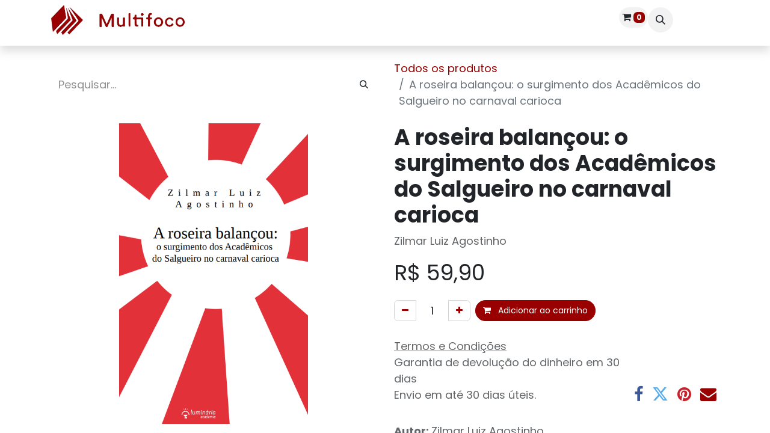

--- FILE ---
content_type: text/html; charset=utf-8
request_url: https://www.editoramultifoco.com.br/shop/a-roseira-balancou-o-surgimento-dos-academicos-do-salgueiro-no-carnaval-carioca-2519
body_size: 9969
content:

        

    
        
<!DOCTYPE html>
<html lang="pt-BR" data-website-id="1" data-main-object="product.template(2519,)" data-add2cart-redirect="1">
    <head>
        <meta charset="utf-8"/>
        <meta http-equiv="X-UA-Compatible" content="IE=edge"/>
        <meta name="google-site-verification" content="COA2J5SnTsY2JvdS0YrDANmAD7t-1tnRpVty7jOrmXE"/>
        <meta name="viewport" content="width=device-width, initial-scale=1"/>
        <meta name="generator" content="Odoo"/>
        <meta name="description" content="Zilmar Luiz Agostinho"/>
            
        <meta property="og:type" content="website"/>
        <meta property="og:title" content="A roseira balançou: o surgimento dos Acadêmicos do Salgueiro no carnaval carioca"/>
        <meta property="og:site_name" content="Editora Multifoco"/>
        <meta property="og:url" content="https://www.editoramultifoco.com.br/shop/a-roseira-balancou-o-surgimento-dos-academicos-do-salgueiro-no-carnaval-carioca-2519"/>
        <meta property="og:image" content="https://www.editoramultifoco.com.br/web/image/product.template/2519/image_1024?unique=1694739"/>
        <meta property="og:description" content="Zilmar Luiz Agostinho"/>
            
        <meta name="twitter:card" content="summary_large_image"/>
        <meta name="twitter:title" content="A roseira balançou: o surgimento dos Acadêmicos do Salgueiro no carnaval carioca"/>
        <meta name="twitter:image" content="https://www.editoramultifoco.com.br/web/image/product.template/2519/image_1024?unique=1694739"/>
        <meta name="twitter:description" content="Zilmar Luiz Agostinho"/>
        
        <link rel="canonical" href="https://www.editoramultifoco.com.br/shop/a-roseira-balancou-o-surgimento-dos-academicos-do-salgueiro-no-carnaval-carioca-2519"/>
        
        <link rel="preconnect" href="https://fonts.gstatic.com/" crossorigin=""/>
        <title> A roseira balançou: o surgimento dos Acadêmicos do Salgueiro no carnaval carioca | Editora Multifoco </title>
        <link type="image/x-icon" rel="shortcut icon" href="/web/image/website/1/favicon?unique=bfb3e2d"/>
        <link rel="preload" href="/web/static/src/libs/fontawesome/fonts/fontawesome-webfont.woff2?v=4.7.0" as="font" crossorigin=""/>
        <link type="text/css" rel="stylesheet" href="/web/assets/1/5d1dee1/web.assets_frontend.min.css"/>
        <script id="web.layout.odooscript" type="text/javascript">
            var odoo = {
                csrf_token: "e28fe618187e6adaffc7d8c8cc05af55eaa26b32o1800156726",
                debug: "",
            };
        </script>
        <script type="text/javascript">
            odoo.__session_info__ = {"is_admin": false, "is_system": false, "is_public": true, "is_website_user": true, "user_id": false, "is_frontend": true, "profile_session": null, "profile_collectors": null, "profile_params": null, "show_effect": true, "currencies": {"5": {"symbol": "R$", "position": "before", "digits": [69, 2]}, "1": {"symbol": "$", "position": "before", "digits": [69, 2]}}, "bundle_params": {"lang": "pt_BR", "website_id": 1}, "websocket_worker_version": "17.0-3", "translationURL": "/website/translations", "cache_hashes": {"translations": "24838071959983a0be71da67af4ea061f759abce"}, "geoip_country_code": "US", "geoip_phone_code": 1, "lang_url_code": "pt_BR"};
            if (!/(^|;\s)tz=/.test(document.cookie)) {
                const userTZ = Intl.DateTimeFormat().resolvedOptions().timeZone;
                document.cookie = `tz=${userTZ}; path=/`;
            }
        </script>
        <script type="text/javascript" defer="defer" src="/web/assets/1/f4f66ad/web.assets_frontend_minimal.min.js" onerror="__odooAssetError=1"></script>
        <script type="text/javascript" defer="defer" data-src="/web/assets/1/5c62bc1/web.assets_frontend_lazy.min.js" onerror="__odooAssetError=1"></script>
        
                    <script>
            
                if (!window.odoo) {
                    window.odoo = {
                        csrf_token: "e28fe618187e6adaffc7d8c8cc05af55eaa26b32o1800156726",
                    };
                }
                odoo.__session_info__ = Object.assign(odoo.__session_info__ || {}, {
                    livechatData: {
                        isAvailable: true,
                        serverUrl: "https://www.editoramultifoco.com.br",
                        options: {"header_background_color": "#b70202", "button_background_color": "#990202", "title_color": "#FFFFFF", "button_text_color": "#FFFFFF", "button_text": "Alguma d\u00favida? Converse com a gente!", "input_placeholder": "digite sua mensagem...", "default_message": "Ol\u00e1, seja bem vindo! Como posso ajudar?", "channel_name": "editoramultifoco.com.br", "channel_id": 1, "websocket_worker_version": "17.0-3", "current_partner_id": null, "default_username": "Visitante"},
                    },
                });
            
                    </script>
        
    </head>
    <body>



        <div id="wrapwrap" class="   ">
                <header id="top" data-anchor="true" data-name="Header" class="  " style=" ">
                    
    <nav data-name="Navbar" aria-label="Main" class="navbar navbar-expand-lg navbar-light o_colored_level o_cc d-none d-lg-block shadow-sm ">
        

            <div id="o_main_nav" class="container">
                
    <a data-name="Navbar Logo" href="/" class="navbar-brand logo me-4">
            
            <span role="img" aria-label="Logo of Editora Multifoco" title="Editora Multifoco"><img src="/web/image/website/1/logo/Editora%20Multifoco?unique=bfb3e2d" class="img img-fluid" width="95" height="40" alt="Editora Multifoco" loading="lazy"/></span>
        </a>
    
                
    <ul id="top_menu" role="menu" class="nav navbar-nav o_menu_loading ms-auto">
        
    
    <li role="presentation" class="nav-item">
        <a role="menuitem" href="https://www.editoramultifoco.com.br/" class="nav-link ">
            <span>Home</span>
        </a>
    </li>
    <li role="presentation" class="nav-item">
        <a role="menuitem" href="/sobre-nos" class="nav-link ">
            <span>Sobre Nós</span>
        </a>
    </li>
    <li role="presentation" class="nav-item">
        <a role="menuitem" href="https://www.editoramultifoco.com.br/shop" class="nav-link ">
            <span>Loja</span>
        </a>
    </li>
    <li role="presentation" class="nav-item">
        <a role="menuitem" href="/contato" class="nav-link ">
            <span>Contato</span>
        </a>
    </li>
    <li role="presentation" class="nav-item">
        <a role="menuitem" href="/https/editoramultifoco-com-br" class="nav-link ">
            <span>Publique seu livro</span>
        </a>
    </li>
                
    </ul>
                
                <ul class="navbar-nav align-items-center gap-2 flex-shrink-0 justify-content-end ps-3">
                    
        
            <li class=" divider d-none"></li> 
            <li class="o_wsale_my_cart align-self-md-start  ">
                <a href="/shop/cart" class="o_navlink_background btn position-relative rounded-circle p-1 text-center text-reset">
                    <i class="fa fa-shopping-cart o_editable_media"></i>
                    <sup class="my_cart_quantity badge text-bg-primary" data-order-id="">0</sup>
                </a>
            </li>
        
        <li class="">
                <div class="modal fade" id="o_search_modal" aria-hidden="true" tabindex="-1">
                    <div class="modal-dialog modal-lg pt-5">
                        <div class="modal-content mt-5">
    <form method="get" class="o_searchbar_form o_wait_lazy_js s_searchbar_input " action="/website/search" data-snippet="s_searchbar_input">
            <div role="search" class="input-group input-group-lg">
        <input type="search" name="search" class="search-query form-control oe_search_box border-0 bg-light border border-end-0 p-3" placeholder="Pesquisar..." value="" data-search-type="all" data-limit="5" data-display-image="true" data-display-description="true" data-display-extra-link="true" data-display-detail="true" data-order-by="name asc"/>
        <button type="submit" aria-label="Pesquisar" title="Pesquisar" class="btn oe_search_button border border-start-0 px-4 bg-o-color-4">
            <i class="oi oi-search"></i>
        </button>
    </div>

            <input name="order" type="hidden" class="o_search_order_by" value="name asc"/>
            
    
        </form>
                        </div>
                    </div>
                </div>
                <a data-bs-target="#o_search_modal" data-bs-toggle="modal" role="button" title="Pesquisar" class="btn rounded-circle p-1 lh-1 o_navlink_background text-reset o_not_editable">
                    <i class="oi oi-search fa-stack lh-lg"></i>
                </a>
        </li>
                    
        <li class="">
                <div data-name="Text" class="s_text_block "><span class="o_force_ltr"></span>
                <br/></div>
        </li>
                    
                    
                    
            <li class=" o_no_autohide_item">
                <a href="/web/login" class="btn btn-outline-secondary">Entrar</a>
            </li>
                    
        
        
                    
                </ul>
            </div>
        
    </nav>
    <nav data-name="Navbar" aria-label="Mobile" class="navbar  navbar-light o_colored_level o_cc o_header_mobile d-block d-lg-none shadow-sm ">
        

        <div id="o_main_nav" class="container flex-wrap justify-content-between">
            
    <a data-name="Navbar Logo" href="/" class="navbar-brand logo ">
            
            <span role="img" aria-label="Logo of Editora Multifoco" title="Editora Multifoco"><img src="/web/image/website/1/logo/Editora%20Multifoco?unique=bfb3e2d" class="img img-fluid" width="95" height="40" alt="Editora Multifoco" loading="lazy"/></span>
        </a>
    
            <ul class="o_header_mobile_buttons_wrap navbar-nav flex-row align-items-center gap-2 mb-0">
        
            <li class=" divider d-none"></li> 
            <li class="o_wsale_my_cart align-self-md-start  ">
                <a href="/shop/cart" class="o_navlink_background_hover btn position-relative rounded-circle border-0 p-1 text-reset">
                    <i class="fa fa-shopping-cart o_editable_media"></i>
                    <sup class="my_cart_quantity badge text-bg-primary" data-order-id="">0</sup>
                </a>
            </li>
        
                <li>
                    <button class="nav-link btn me-auto p-2 o_not_editable" type="button" data-bs-toggle="offcanvas" data-bs-target="#top_menu_collapse_mobile" aria-controls="top_menu_collapse_mobile" aria-expanded="false" aria-label="Alternar navegação">
                        <span class="navbar-toggler-icon"></span>
                    </button>
                </li>
            </ul>
            <div id="top_menu_collapse_mobile" class="offcanvas offcanvas-end o_navbar_mobile">
                <div class="offcanvas-header justify-content-end o_not_editable">
                    <button type="button" class="nav-link btn-close" data-bs-dismiss="offcanvas" aria-label="Fechar"></button>
                </div>
                <div class="offcanvas-body d-flex flex-column justify-content-between h-100 w-100">
                    <ul class="navbar-nav">
                        
        <li class="">
    <form method="get" class="o_searchbar_form o_wait_lazy_js s_searchbar_input " action="/website/search" data-snippet="s_searchbar_input">
            <div role="search" class="input-group mb-3">
        <input type="search" name="search" class="search-query form-control oe_search_box border-0 bg-light rounded-start-pill text-bg-light ps-3" placeholder="Pesquisar..." value="" data-search-type="all" data-limit="0" data-display-image="true" data-display-description="true" data-display-extra-link="true" data-display-detail="true" data-order-by="name asc"/>
        <button type="submit" aria-label="Pesquisar" title="Pesquisar" class="btn oe_search_button rounded-end-pill bg-o-color-3 pe-3">
            <i class="oi oi-search"></i>
        </button>
    </div>

            <input name="order" type="hidden" class="o_search_order_by" value="name asc"/>
            
    
        </form>
        </li>
                        
    <ul id="top_menu" role="menu" class="nav navbar-nav  ">
        

                            
    <li role="presentation" class="nav-item">
        <a role="menuitem" href="https://www.editoramultifoco.com.br/" class="nav-link ">
            <span>Home</span>
        </a>
    </li>
    <li role="presentation" class="nav-item">
        <a role="menuitem" href="/sobre-nos" class="nav-link ">
            <span>Sobre Nós</span>
        </a>
    </li>
    <li role="presentation" class="nav-item">
        <a role="menuitem" href="https://www.editoramultifoco.com.br/shop" class="nav-link ">
            <span>Loja</span>
        </a>
    </li>
    <li role="presentation" class="nav-item">
        <a role="menuitem" href="/contato" class="nav-link ">
            <span>Contato</span>
        </a>
    </li>
    <li role="presentation" class="nav-item">
        <a role="menuitem" href="/https/editoramultifoco-com-br" class="nav-link ">
            <span>Publique seu livro</span>
        </a>
    </li>
                        
    </ul>
                        
        <li class="">
                <div data-name="Text" class="s_text_block mt-2 border-top pt-2 o_border_contrast"><span class="o_force_ltr"></span>
                <br/></div>
        </li>
                        
                    </ul>
                    <ul class="navbar-nav gap-2 mt-3 w-100">
                        
            <li class=" o_no_autohide_item">
                <a href="/web/login" class="btn btn-outline-secondary w-100">Entrar</a>
            </li>
                        
        
        
                        
                        
                    </ul>
                </div>
            </div>
        </div>
    
    </nav>
    
        </header>
                <main>
                    
            <div itemscope="itemscope" itemtype="http://schema.org/Product" id="wrap" class="js_sale o_wsale_product_page ecom-zoomable zoomodoo-next" data-ecom-zoom-click="1">
                <div class="oe_structure oe_empty oe_structure_not_nearest" id="oe_structure_website_sale_product_1" data-editor-message="DROP BUILDING BLOCKS HERE TO MAKE THEM AVAILABLE ACROSS ALL PRODUCTS"></div><section id="product_detail" class="container py-4 oe_website_sale " data-view-track="1" data-product-tracking-info="{&#34;item_id&#34;: 1787, &#34;item_name&#34;: &#34;A roseira balan\u00e7ou: o surgimento dos Acad\u00eamicos do Salgueiro no carnaval carioca&#34;, &#34;item_category&#34;: &#34;All&#34;, &#34;currency&#34;: &#34;BRL&#34;, &#34;price&#34;: 59.9}">
                    <div class="row align-items-center">
                        <div class="col-lg-6 d-flex align-items-center">
                            <div class="d-flex justify-content-between w-100">
    <form method="get" class="o_searchbar_form o_wait_lazy_js s_searchbar_input o_wsale_products_searchbar_form me-auto flex-grow-1 mb-2 mb-lg-0" action="/shop" data-snippet="s_searchbar_input">
            <div role="search" class="input-group me-sm-2">
        <input type="search" name="search" class="search-query form-control oe_search_box border-0 bg-light border-0 text-bg-light" placeholder="Pesquisar..." data-search-type="products" data-limit="5" data-display-image="true" data-display-description="true" data-display-extra-link="true" data-display-detail="true" data-order-by="name asc"/>
        <button type="submit" aria-label="Pesquisar" title="Pesquisar" class="btn oe_search_button btn btn-light">
            <i class="oi oi-search"></i>
        </button>
    </div>

            <input name="order" type="hidden" class="o_search_order_by" value="name asc"/>
            
        
        </form>
        <div class="o_pricelist_dropdown dropdown d-none">

            <a role="button" href="#" data-bs-toggle="dropdown" class="dropdown-toggle btn btn-light">
                Lista de preços, exibe desconto para cliente
            </a>
            <div class="dropdown-menu" role="menu">
                    <a role="menuitem" class="dropdown-item" href="/shop/change_pricelist/2">
                        <span class="switcher_pricelist small" data-pl_id="2">Lista de preços, exibe desconto para cliente</span>
                    </a>
            </div>
        </div>
                            </div>
                        </div>
                        <div class="col-lg-6 d-flex align-items-center">
                            <ol class="breadcrumb p-0 mb-2 m-lg-0">
                                <li class="breadcrumb-item o_not_editable">
                                    <a href="/shop">Todos os produtos</a>
                                </li>
                                
                                <li class="breadcrumb-item active">
                                    <span>A roseira balançou: o surgimento dos Acadêmicos do Salgueiro no carnaval carioca</span>
                                </li>
                            </ol>
                        </div>
                    </div>
                    <div class="row" id="product_detail_main" data-name="Product Page" data-image_width="50_pc" data-image_layout="carousel">
                        <div class="col-lg-6 mt-lg-4 o_wsale_product_images position-relative">
        <div id="o-carousel-product" class="carousel slide position-sticky mb-3 overflow-hidden o_carousel_product_left_indicators d-flex" data-bs-ride="carousel" data-bs-interval="0" data-name="Carrossel de produtos">
        <div class="o_carousel_product_indicators ">
        </div>
            <div class="o_carousel_product_outer carousel-outer position-relative flex-grow-1 overflow-hidden">
                <div class="carousel-inner h-100">
                        <div class="carousel-item h-100 text-center active">
        <div class="position-relative d-inline-flex overflow-hidden m-auto h-100">
            <span class="o_ribbon  z-index-1" style=""></span>
            <div class="d-flex align-items-start justify-content-center h-100 oe_unmovable"><img src="/web/image/product.product/1787/image_1024/A%20roseira%20balan%C3%A7ou:%20o%20surgimento%20dos%20Acad%C3%AAmicos%20do%20Salgueiro%20no%20carnaval%20carioca?unique=1694739" class="img img-fluid oe_unmovable product_detail_img mh-100" alt="A roseira balançou: o surgimento dos Acadêmicos do Salgueiro no carnaval carioca" loading="lazy"/></div>
        </div>
                        </div>
                </div>
            </div>
        </div>
                        </div>
                        <div id="product_details" class="col-lg-6 mt-md-4">
                            <h1 itemprop="name">A roseira balançou: o surgimento dos Acadêmicos do Salgueiro no carnaval carioca</h1>
                            <span itemprop="url" style="display:none;">https://www.editoramultifoco.com.br/shop/a-roseira-balancou-o-surgimento-dos-academicos-do-salgueiro-no-carnaval-carioca-2519</span>
                            <span itemprop="image" style="display:none;">https://www.editoramultifoco.com.br/web/image/product.template/2519/image_1920?unique=1694739</span>
                            <p class="text-muted my-2" placeholder="Uma descrição curta que também aparecerá em documentos.">Zilmar Luiz Agostinho</p>
                            
                            <form action="/shop/cart/update" method="POST">
                                <input type="hidden" name="csrf_token" value="e28fe618187e6adaffc7d8c8cc05af55eaa26b32o1800156726"/>
                                <div class="js_product js_main_product mb-3">
                                    <div>
        <div itemprop="offers" itemscope="itemscope" itemtype="http://schema.org/Offer" class="product_price mt-2 mb-3 d-inline-block">
            <h3 class="css_editable_mode_hidden">
                <span class="oe_price" style="white-space: nowrap;" data-oe-type="monetary" data-oe-expression="combination_info[&#39;price&#39;]">R$ <span class="oe_currency_value">59,90</span></span>
                <span itemprop="price" style="display:none;">59.9</span>
                <span itemprop="priceCurrency" style="display:none;">BRL</span>
                <span style="text-decoration: line-through; white-space: nowrap;" itemprop="listPrice" class="text-danger oe_default_price ms-1 h5 d-none" data-oe-type="monetary" data-oe-expression="combination_info[&#39;list_price&#39;]">R$ <span class="oe_currency_value">59,90</span></span>
            </h3>
        </div>
        <div id="product_unavailable" class="d-none">
            <h3 class="fst-italic">Not Available For Sale</h3>
        </div>
                                    </div>
                                    
                                        <input type="hidden" class="product_id" name="product_id" value="1787"/>
                                        <input type="hidden" class="product_template_id" name="product_template_id" value="2519"/>
                                        <input type="hidden" class="product_category_id" name="product_category_id" value="23"/>
        <ul class="list-unstyled js_add_cart_variants mb-0 flex-column" data-attribute_exclusions="{&#34;exclusions&#34;: {}, &#34;archived_combinations&#34;: [], &#34;parent_exclusions&#34;: {}, &#34;parent_combination&#34;: [], &#34;parent_product_name&#34;: null, &#34;mapped_attribute_names&#34;: {}}">
        </ul>
                                    
                                    <p class="css_not_available_msg alert alert-warning">Essa combinação não existe.</p>
                                    <div id="o_wsale_cta_wrapper" class="d-flex flex-wrap align-items-center">
        <div contenteditable="false" class="css_quantity input-group d-inline-flex me-2 mb-2 align-middle">
            <a class="btn btn-link js_add_cart_json" aria-label="Remova um" title="Remova um" href="#">
                <i class="fa fa-minus"></i>
            </a>
            <input type="text" class="form-control quantity text-center" data-min="1" name="add_qty" value="1"/>
            <a class="btn btn-link float_left js_add_cart_json" aria-label="Adicionar um" title="Adicionar um" href="#">
                <i class="fa fa-plus"></i>
            </a>
        </div>
                                        <div id="add_to_cart_wrap" class="d-inline-flex align-items-center mb-2 me-auto">
                                            <a data-animation-selector=".o_wsale_product_images" role="button" id="add_to_cart" href="#" class="btn btn-primary js_check_product a-submit flex-grow-1">
                                                <i class="fa fa-shopping-cart me-2" contenteditable="false"></i>
                                                Adicionar ao carrinho
                                            </a>
                                        </div>
                                        <div id="product_option_block" class="d-flex flex-wrap w-100"></div>
                                    </div>
      <div class="availability_messages o_not_editable"><div class="availability_message_2603 mb-1">
                <div id="out_of_stock_message">
                    
                </div>
                
            </div></div>
                                    <div id="contact_us_wrapper" class="d-none oe_structure oe_structure_solo ">
                                        <section class="s_text_block" data-snippet="s_text_block" data-name="Text">
                                            <div class="container">
                                                <a class="btn btn-primary btn_cta" href="/contactus">Entre em Contato Conosco
                                                </a>
                                            </div>
                                        </section>
                                    </div>
        <div class="o_product_tags o_field_tags d-flex flex-wrap align-items-center gap-2">
        </div>
                                </div>
                            </form>
                            <div id="product_attributes_simple">
                                <table class="table table-sm text-muted d-none">
                                </table>
                            </div>
                            <div id="o_product_terms_and_share" class="d-flex justify-content-between flex-column flex-md-row align-items-md-end mb-3">
            <p class="text-muted mb-0">
                <a href="/terms" class="text-muted"><u>Termos e Condições</u></a><br/>
                Garantia de devolução do dinheiro em 30 dias<br/>
                Envio em até 30 dias úteis.</p>
            <div class="h4 mt-3 mb-0 d-flex justify-content-md-end flex-shrink-0" contenteditable="false">
    <div data-snippet="s_share" class="s_share text-start o_no_link_popover text-lg-end">
        <a href="https://www.facebook.com/sharer/sharer.php?u={url}" target="_blank" class="s_share_facebook mx-1 my-0">
            <i class="fa fa-facebook "></i>
        </a>
        <a href="https://twitter.com/intent/tweet?text={title}&amp;url={url}" target="_blank" class="s_share_twitter mx-1 my-0">
            <i class="fa fa-twitter "></i>
        </a>
        <a href="https://pinterest.com/pin/create/button/?url={url}&amp;media={media}&amp;description={title}" target="_blank" class="s_share_pinterest mx-1 my-0">
            <i class="fa fa-pinterest "></i>
        </a>
        <a href="mailto:?body={url}&amp;subject={title}" class="s_share_email mx-1 my-0">
            <i class="fa fa-envelope "></i>
        </a>
    </div>
            </div>
                            </div>
          <input id="wsale_user_email" type="hidden" value=""/>
                <hr/>
                <p class="text-muted">
                        <b>Autor: </b>
                            <span data-oe-type="char" data-oe-expression="product.sudo()[field.name]">Zilmar Luiz Agostinho</span>
                        <br/>
                        <b>Ano: </b>
                            <span data-oe-type="char" data-oe-expression="product.sudo()[field.name]">2014</span>
                        <br/>
                        <b>Gênero: </b>
                            <span data-oe-type="char" data-oe-expression="product.sudo()[field.name]">Carnaval</span>
                        <br/>
                        <b>ISBN: </b>
                            <span data-oe-type="char" data-oe-expression="product.sudo()[field.name]">9788582738085</span>
                        <br/>
                        <b>Páginas: </b>
                            <span data-oe-type="char" data-oe-expression="product.sudo()[field.name]">268</span>
                        <br/>
                        <b>Selo: </b>
                            <span data-oe-type="char" data-oe-expression="product.sudo()[field.name]">Luminária Academia</span>
                        <br/>
                </p>
                        </div>
                    </div>
                </section>
                <div itemprop="description" class="oe_structure oe_empty mt16" id="product_full_description"><section class="s_text_block pt40 pb40 o_colored_level" data-snippet="s_text_block" style="background-image: none;" data-name="Descrição Livro Produto">
        <div class="s_allow_columns o_container_small">
            <h4 style="text-align: justify;"><font class="text-o-color-1"><strong class="o_default_snippet_text">Descrição</strong></font></h4><p style="text-align: justify;">O presente trabalho realiza um estudo
sobre a formação de uma das principais
agremiações do carnaval do Rio de Janeiro, bem como busca compreender as disputas e tensões surgidas a partir da chegada de um grupo de profissionais que não
possuíam um vínculo com a agremiação.
Entretanto, o autor procura se distanciar da
mera discussão racial, estabelecendo um
debate que gira em torno das estratégias
desenvolvidas pelos componentes do
GRES Acadêmicos do Salgueiro para vencerem o desfile das escolas de samba.</p></div></section></div>
                <div class="oe_structure oe_empty oe_structure_not_nearest mt16" id="oe_structure_website_sale_product_2" data-editor-message="DROP BUILDING BLOCKS HERE TO MAKE THEM AVAILABLE ACROSS ALL PRODUCTS"></div></div>
        
        <div id="o_shared_blocks" class="oe_unremovable"><div class="modal fade" id="o_search_modal" aria-hidden="true" tabindex="-1">
                    <div class="modal-dialog modal-lg pt-5">
                        <div class="modal-content mt-5">
    <form method="get" class="o_searchbar_form s_searchbar_input" action="/website/search" data-snippet="s_searchbar_input">
            <div role="search" class="input-group input-group-lg">
        <input type="search" name="search" data-oe-model="ir.ui.view" data-oe-id="953" data-oe-field="arch" data-oe-xpath="/data/xpath[3]/form/t[1]/div[1]/input[1]" class="search-query form-control oe_search_box border-0 bg-light border border-end-0 p-3" placeholder="Pesquisar..." value="" data-search-type="all" data-limit="5" data-display-image="true" data-display-description="true" data-display-extra-link="true" data-display-detail="true" data-order-by="name asc" autocomplete="off"/>
        <button type="submit" aria-label="Pesquisar" title="Pesquisar" class="btn oe_search_button border border-start-0 px-4 bg-o-color-4">
            <i class="oi oi-search o_editable_media" data-oe-model="ir.ui.view" data-oe-id="953" data-oe-field="arch" data-oe-xpath="/data/xpath[3]/form/t[1]/div[1]/button[1]/i[1]"></i>
        </button>
    </div>

            <input name="order" type="hidden" class="o_search_order_by" data-oe-model="ir.ui.view" data-oe-id="953" data-oe-field="arch" data-oe-xpath="/data/xpath[3]/form/input[1]" value="name asc"/>
            
    
        </form>
                        </div>
                    </div>
                </div></div>
                </main>
                <footer id="bottom" data-anchor="true" data-name="Footer" class="o_footer o_colored_level o_cc ">
                    <div id="footer" class="oe_structure oe_structure_solo">
            <section class="s_text_block pt40 pb16" data-snippet="s_text_block" data-name="Text" style="background-image: none;">
                <div>
                    <div class="row o_grid_mode" data-row-count="4">
    

    

    

    

    

    

    

    

    

    

    

    

    

    

    

    

    

    

    

    

    

    

    

    

    

    

    

    

    

    

    

    

    

    

    

    

    

    

    

                        
                        
                        
                    <div class="o_colored_level o_grid_item g-height-4 g-col-lg-2 col-lg-2" style="z-index: 1; grid-area: 1 / 5 / 5 / 7;">
                            <h5 class="mb-3"><strong>Links úteis</strong></h5>
                            <ul class="list-unstyled">
                                <li><a href="/" data-bs-original-title="" title="">Início</a></li>
                                <li><font class="text-o-color-5"><a href="/sobre-nos" data-bs-original-title="" title="">Sobre nós</a></font></li><li><a href="/publique" data-bs-original-title="" title="">Publique!</a></li><li><a href="/jobs" data-bs-original-title="" title="">Trabalhe Conosco</a></li><li><a href="/cupons-de-desconto" target="_blank">Cupons de desconto</a></li></ul></div><div class="o_colored_level o_grid_item g-height-4 g-col-lg-2 col-lg-2" style="z-index: 1; grid-area: 1 / 3 / 5 / 5;">
                            <h6><span style="font-size: var(--fontSizeDesktop);" class="text-o-color-5"><strong><font class="text-o-color-4">Endereço​</font><font class="text-o-color-1"></font></strong></span><br/></h6><p><span style="font-size: var(--fontSizeDesktop);" class="text-o-color-5"><a target="_blank" href="https://www.google.com/maps/place/Espa%C3%A7o+Multifoco+%2F+Cazota+na+Laje/@-22.912639,-43.183983,15z/data=!4m6!3m5!1s0x997f655e5561e9:0x6ffa348547ebeef5!8m2!3d-22.912639!4d-43.183983!16s%2Fg%2F1thlp94h" data-bs-original-title="" title="">Avenida Mem de Sá, 126 - Lapa, Rio de Janeiro, Rio de Janeiro</a></span></p></div></div>
                </div>
            </section>
        </div>
    <div class="o_footer_copyright o_colored_level o_cc" data-name="Copyright">
                        <div class="container py-3">
                            <div class="row">
                                <div class="col-sm text-center text-sm-start text-muted">
                                    <span class="o_footer_copyright_name me-2">Copyright © Editora Multifoco</span>
    </div>
                                <div class="col-sm text-center text-sm-end o_not_editable">
        <div class="o_brand_promotion">
        Distribuído por 
            <a target="_blank" class="badge text-bg-light" href="http://www.odoo.com?utm_source=db&amp;utm_medium=website">
                <img alt="Odoo" src="/web/static/img/odoo_logo_tiny.png" width="62" height="20" style="width: auto; height: 1em; vertical-align: baseline;" loading="lazy"/>
            </a>
        - 
                    O #1 <a target="_blank" href="http://www.odoo.com/app/ecommerce?utm_source=db&amp;utm_medium=website">Comércio Eletrônico de Código Aberto</a>
                
        </div>
                                </div>
                            </div>
                        </div>
                    </div>
                </footer>
        <div id="website_cookies_bar" class="s_popup o_snippet_invisible o_no_save d-none" data-name="Cookies Bar" data-vcss="001" data-invisible="1">
            <div class="modal modal_shown o_cookies_discrete s_popup_bottom" data-show-after="500" data-display="afterDelay" data-consents-duration="999" data-bs-focus="false" data-bs-backdrop="false" data-bs-keyboard="false" tabindex="-1" style="display: none; background-color: rgba(0, 0, 0, 0.5);" aria-hidden="true">
                <div class="modal-dialog d-flex s_popup_size_full">
                    <div class="modal-content oe_structure"><section class="o_colored_level o_cc o_cc1" style="background-image: none;">
            <div class="container">
                <div class="row">
                    <div class="col-lg-8 pt16 o_colored_level">
                        <p>
                            <span class="pe-1">Nós utilizamos cookies para oferecer uma melhor experiência de usuário neste site.</span>
                            <a href="/cookie-policy" class="o_cookies_bar_text_policy btn btn-link btn-sm px-0" data-bs-original-title="" title="">Política de Cookie</a>
                        </p>
                    </div>
                    <div class="col-lg-4 text-end pt16 pb16 o_colored_level">
                        <a href="#" id="cookies-consent-essential" role="button" class="js_close_popup btn btn-outline-primary rounded-circle btn-sm px-2">Somente essenciais</a>&nbsp;&nbsp;&nbsp;<a href="#" id="cookies-consent-all" role="button" class="js_close_popup btn btn-outline-primary rounded-circle btn-sm">Aceito</a>
                    </div>
                </div>
            </div>
        </section></div>
                </div>
            </div>
        </div>
            </div>
            <script id="plausible_script" name="plausible" defer="defer" data-domain="multifoco.odoo.com" src="https://download.odoo.com/js/plausi_saas.js"></script>
        <script type="text/javascript" async src="https://d335luupugsy2.cloudfront.net/js/loader-scripts/135d590e-d6d7-4336-9ad2-9ab2c050327d-loader.js" ></script>
        </body>
</html>
    